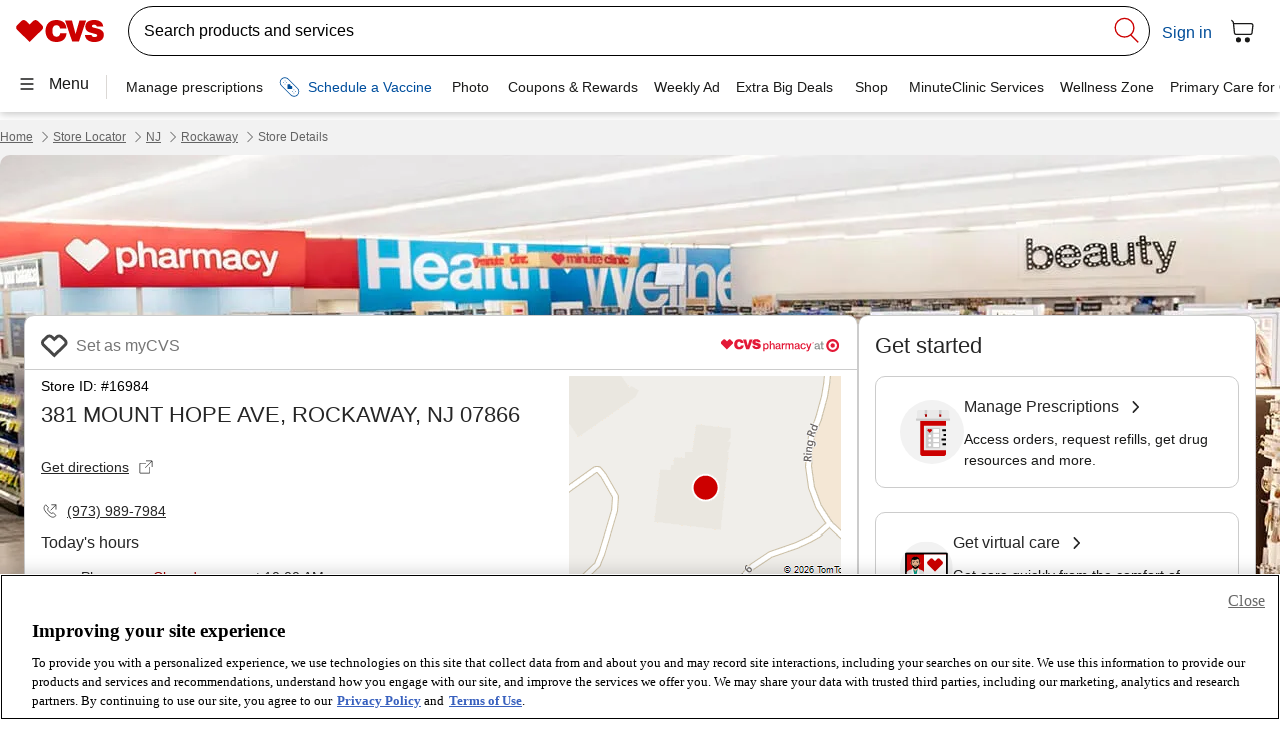

--- FILE ---
content_type: application/javascript; charset=UTF-8
request_url: https://www.cvs.com/retail-locator/_next/static/chunks/7390.22e29f211dd3ee8d.js
body_size: 49522
content:
"use strict";(self.webpackChunk_N_E=self.webpackChunk_N_E||[]).push([[7390],{2881:function(M,N,D){D.d(N,{L:function(){return I},V:function(){return j},a:function(){return i},s:function(){return z}});let j="View Weekly Ad",I="searchHistory",z={RX_24Hours_Ind:{indicatorSlug:"24-hour-pharmacies",displayText:"24 Hours Pharmacies"},IM_Immunization_Ind:{indicatorSlug:"flu-shots",displayText:"Flu Shots"},IM_Covax_Ind:{indicatorSlug:"covid-vaccine",displayText:"COVID-19 Vaccine Locations"}},i={"covid-vaccine":{mainText:"Get your updated COVID-19 vaccine at CVS!",subText:"Schedule appointments for you and your family. The COVID-19 vaccine is no-cost* with most insurance plans when CVS is in network. Exclusions and exceptions may apply.",mainButton:{buttonText:"Book a COVID-19 Vaccine",buttonHref:"https://www.cvs.com/vaccine/intake/store/schedule-options?icid=covidvaccine-lp-hero-schedule%3FWT.ac%3Dcvs-storelocator-city-covid-vaccine"},subButtons:[{buttonText:"Get vaccine records",buttonHref:"https://www.cvs.com/retail-easy-account/lookup/covax?icid=locator_banner_records_button"},{buttonText:"Schedule a test",buttonHref:"https://www.cvs.com/minuteclinic/covid-19-testing/?icid=locator_banner_testing_button"}],imgUrl:"https://www.cvs.com/content/dam/enterprise/cvsretail/covid-19/vaccine-family-children.png"},"flu-shots":{mainText:"Schedule your flu shot and skip the line*",subText:"Book an appointment today and avoid the walk-in wait.",mainButton:{buttonText:"Schedule now at CVS",buttonHref:"https://www.cvs.com/immunizations/flu?WT.ac=cvs-storelocator-city-flushot"},imgUrl:"https://www.cvs.com/content/dam/enterprise/cvsretail/covid-19/vaccine-family-children.png"}}},7390:function(M,N,D){D.r(N),D.d(N,{cvs_bopis_search:function(){return T},cvs_store_details_discover_minuteclinic_container:function(){return t},cvs_store_details_discover_pharmacy_container:function(){return u},cvs_store_details_discover_photo_container:function(){return c},cvs_store_details_discover_services_section:function(){return A},cvs_store_details_get_started_container:function(){return Q},cvs_store_details_hours:function(){return S},cvs_store_details_services_section:function(){return w},cvs_store_details_summary_container:function(){return U},cvs_store_image:function(){return h}});var j=D(8060),I=D(8858),z=D(1011),i=D(4546);D(5880);var g=D(35),y=D(2881);D(1813),D(4440);let e="Search products available for pickup at this store.",T=class{onResize(M){null!==this.debounce&&(clearTimeout(this.debounce),this.debounce=null),this.debounce=window.setTimeout(()=>{var N;return this.setChannel(null===(N=null==M?void 0:M.target)||void 0===N?void 0:N.innerWidth)},300)}async getStartedBopisFocus(){var M;null===(M=this.headingFocusRef)||void 0===M||M.focus({preventScroll:!1})}componentWillLoad(){window&&this.setChannel(window.innerWidth)}componentDidLoad(){var M,N,D,j;null===(j=null===(D=null===(N=null===(M=this.container)||void 0===M?void 0:M.querySelector("cvs-search-box"))||void 0===N?void 0:N.shadowRoot)||void 0===D?void 0:D.querySelector("form"))||void 0===j||j.setAttribute("aria-label",e)}render(){if(!this.isBopis||""===this.storeId)return null;let M=(0,j.h)("cvs-search-box",{channel:this.channel,bopisStore:this.storeId,pageName:this.customIdValue,cvsSearchBackdrop:!1,typeAhead:"off",persistentText:"Search products"});return(0,j.h)(j.H,null,(0,j.h)("div",{class:{container:!0},ref:M=>this.container=M},(0,j.h)("cvs-tile",{border:!0},(0,j.h)("div",null,(0,j.h)("cvs-heading",{headingLevel:"h3",variant:"s",styleOverride:{color:"#000",margin:"0"},text:"Buy online for pickup",ref:M=>this.headingFocusRef=M,tabIndex:-1}),(0,j.h)("p",null,e),M))))}constructor(M){(0,j.r)(this,M),this.isBopis=!1,this.storeId="",this.channel="desktop",this.customIdValue="storeLocatorBopisSearch",this.debounce=null,this.setChannel=M=>{M<768?this.channel="mobile":M<=1024?this.channel="tablet":this.channel="desktop"}}};T.style=':host{width:100%}:host .container{margin:16px 0}:host .container cvs-tile>div{width:100%}:host .container cvs-tile>div cvs-search-box{width:100%}:host .container cvs-tile>div p{font-family:"CVS Health Sans", "Helvetica", "Arial", sans-serif;font-style:normal;font-weight:400;font-size:14px;line-height:1.5;color:#262626;margin-block:0;margin-inline:0;margin:0 0 10px 0}';let t=class{render(){var M,N,D,I,z,i,g,y,e;return(0,j.h)(j.H,null,(0,j.h)("cvs-tile",{border:!0,style:{height:"100%"},styleOverride:{gap:"16px"}},!this.hideMinuteClinicHeader&&(0,j.h)("div",{class:"top-container"},(0,j.h)("img",{alt:"",src:null===(M=this.mcImages)||void 0===M?void 0:M.mcMainImage,style:{width:"60px",height:"60px"},slot:"icon-start"}),(0,j.h)("cvs-heading",{headingLevel:"h3",variant:"xl",text:"MinuteClinic",styleOverride:{margin:"0"}}),(0,j.h)("p",{class:"main-sub-heading-text"},"In-person and virtual care 7 days a week")),(0,j.h)("div",{class:"link-list-section",role:"list"},(0,j.h)("cvs-tile",{flexDirection:"row",border:!0,mobileFlexDirection:"column",role:"listitem"},(0,j.h)("div",null,(0,j.h)("p",{class:"tile-heading-text"},"Virtual Care"),(0,j.h)("p",{class:"sub-heading-text"},"Connect with a licensed provider 7 days a week from the comfort of home."),(0,j.h)("cvs-link",{variant:"standalone-cta",text:"Get care now",subtype:"emphasized",url:"/minuteclinic/virtual-care",analyticsPayload:(null===(N=this.analyticsPayload)||void 0===N?void 0:N.virtualCareGetCareNow)||{link_name:"custom:store locator:store details:discover services:minuteclinic: get care now",adobe_page_name:"cvs|".concat(this.deviceType,"|store_locator|").concat(this.storeAddress,"|store_locator:store_details")}})),(0,j.h)("img",{alt:"",src:null===(D=this.mcImages)||void 0===D?void 0:D.mcVCImage,style:{width:"127px",height:"127px"},slot:"icon-end"})),(0,j.h)("cvs-tile",{variant:"tile-group",tileGroupColumns:{tablet:"3",mobile:"1"},minInnerTileWidth:"calc(100% / 3)",styleOverride:{gap:"16px"},role:"presentation"},(0,j.h)("cvs-tile",{border:!0,flexDirection:"column",mobileFlexDirection:"row",centered:!0,role:"listitem"},(0,j.h)("img",{alt:"",src:"[data-uri]",style:{width:"52px",height:"52px"},slot:"icon-start"}),(0,j.h)("div",{class:"center-link"},(0,j.h)("cvs-link",{variant:"standalone-cta",textStyle:"s",text:"Men's & Women's health",url:"/minuteclinic/services/mens-and-womens-health",analyticsPayload:(null===(I=this.analyticsPayload)||void 0===I?void 0:I.mensAndWomensHealth)||{link_name:"custom:store locator:store details:discover services:minuteclinic: men's & women's health",adobe_page_name:"cvs|".concat(this.deviceType,"|store_locator|").concat(this.storeAddress,"|store_locator:store_details")},styleOverride:{width:"100%",justifyContent:"space-between",textDecoration:"none"},style:{width:"100%"}}))),(0,j.h)("cvs-tile",{border:!0,flexDirection:"column",mobileFlexDirection:"row",centered:!0,role:"listitem"},(0,j.h)("img",{alt:"",src:"[data-uri]",style:{width:"52px",height:"52px"},slot:"icon-start"}),(0,j.h)("div",{class:"center-link"},(0,j.h)("cvs-link",{variant:"standalone-cta",textStyle:"s",text:"Illnesses & infections",url:"/minuteclinic/services/illnesses-and-infections",analyticsPayload:(null===(z=this.analyticsPayload)||void 0===z?void 0:z.illnessesAndInfections)||{link_name:"custom:store locator:store details:discover services:minuteclinic: illnesses & infections",adobe_page_name:"cvs|".concat(this.deviceType,"|store_locator|").concat(this.storeAddress,"|store_locator:store_details")},styleOverride:{width:"100%",justifyContent:"space-between",textDecoration:"none"},style:{width:"100%"}}))),(0,j.h)("cvs-tile",{border:!0,flexDirection:"column",mobileFlexDirection:"row",centered:!0,role:"listitem"},(0,j.h)("img",{alt:"",src:"[data-uri]",style:{width:"52px",height:"52px"},slot:"icon-start"}),(0,j.h)("div",{class:"center-link"},(0,j.h)("cvs-link",{variant:"standalone-cta",textStyle:"s",text:"Travel health",url:"/minuteclinic/services/travel-health",analyticsPayload:(null===(i=this.analyticsPayload)||void 0===i?void 0:i.travelHealth)||{link_name:"custom:store locator:store details:discover services:minuteclinic: travel health",adobe_page_name:"cvs|".concat(this.deviceType,"|store_locator|").concat(this.storeAddress,"|store_locator:store_details")},styleOverride:{width:"100%",justifyContent:"space-between",textDecoration:"none"},style:{width:"100%"}})))),(0,j.h)("cvs-tile",{variant:"tile-group",tileGroupColumns:{tablet:"2",mobile:"1"},minInnerTileWidth:"50%",styleOverride:{gap:"16px"},role:"presentation"},(0,j.h)("cvs-tile",{border:!0,flexDirection:"row",mobileFlexDirection:"row",role:"listitem"},(0,j.h)("img",{alt:"",src:"[data-uri]",style:{width:"52px",height:"52px"},slot:"icon-start"}),(0,j.h)("cvs-link",{variant:"standalone-cta",textStyle:"s",text:"Vaccinations & injections",url:"/minuteclinic/services/vaccinations-and-injections/N-d8Z3a3joZd5",analyticsPayload:(null===(g=this.analyticsPayload)||void 0===g?void 0:g.vaccinesAndInjections)||{link_name:"custom:store locator:store details:discover services:minuteclinic: vaccinations & injections",adobe_page_name:"cvs|".concat(this.deviceType,"|store_locator|").concat(this.storeAddress,"|store_locator:store_details")},styleOverride:{width:"100%",justifyContent:"space-between",textDecoration:"none"},style:{width:"100%"}})),(0,j.h)("cvs-tile",{border:!0,flexDirection:"row",mobileFlexDirection:"row",role:"listitem"},(0,j.h)("img",{alt:"",src:"[data-uri]",style:{width:"52px",height:"52px"},slot:"icon-start"}),(0,j.h)("cvs-link",{variant:"standalone-cta",textStyle:"s",text:"Tests & screenings",url:"/minuteclinic/services/tests-screenings-physicals",analyticsPayload:(null===(y=this.analyticsPayload)||void 0===y?void 0:y.testsAndScreenings)||{link_name:"custom:store locator:store details:discover services:minuteclinic: tests & screenings",adobe_page_name:"cvs|".concat(this.deviceType,"|store_locator|").concat(this.storeAddress,"|store_locator:store_details")},styleOverride:{width:"100%",justifyContent:"space-between",textDecoration:"none"},style:{width:"100%"}}))),(0,j.h)("cvs-link",{variant:"standalone-cta",text:"All MinuteClinic services",subtype:"emphasized",url:"/minuteclinic/services/",analyticsPayload:(null===(e=this.analyticsPayload)||void 0===e?void 0:e.allMinuteClinicServices)||{link_name:"custom:store locator:store details:discover services:minuteclinic: all minuteclinic services",adobe_page_name:"cvs|".concat(this.deviceType,"|store_locator|").concat(this.storeAddress,"|store_locator:store_details")},style:{marginTop:"-12px"},styleOverride:{margin:"0"},role:"listitem"}))))}constructor(M){(0,j.r)(this,M)}};t.style=':host{display:block}.top-container{width:100%}.main-sub-heading-text{font-family:"CVS Health Sans", "Helvetica", "Arial", sans-serif;font-size:14px;line-height:21px;font-weight:500;margin:0}.tile-heading-text{font-family:"CVS Health Sans", "Helvetica", "Arial", sans-serif;font-size:22px;font-weight:500;line-height:1.3;margin:0}.sub-heading-text{font-family:"CVS Health Sans", "Helvetica", "Arial", sans-serif;font-size:16px;line-height:24px;font-weight:400;margin:8px 0 8px 0}.link-list-section{display:inline-grid;width:100%;gap:16px}.list-link{width:100%}.center-link{width:-webkit-fit-content;width:-moz-fit-content;width:fit-content}@media (max-width: 767px){.center-link{width:100%}}';let u=class{render(){var M,N,D;return(0,j.h)(j.H,null,(0,j.h)("cvs-tile",{border:!0,style:{height:"100%"},styleOverride:{gap:"16px"}},(0,j.h)("div",{class:"top-container"},(0,j.h)("img",{alt:"",src:null===(M=this.pharmImages)||void 0===M?void 0:M.pharmMainImage,style:{width:"60px",height:"60px"},slot:"icon-start"}),(0,j.h)("cvs-heading",{headingLevel:"h3",variant:"xl",text:"CVS Pharmacy",styleOverride:{margin:"0"}}),(0,j.h)("p",{class:"main-sub-heading-text"},null===(N=this.pharmacyBreak)||void 0===N?void 0:N[0])),(0,j.h)("div",{class:"link-list-section",role:"list"},(0,j.h)("cvs-tile",{flexDirection:"row",border:!0,mobileFlexDirection:"column",role:"listitem"},(0,j.h)("div",null,(0,j.h)("p",{class:"tile-heading-text"},"Sinus care"),(0,j.h)("p",{class:"sub-heading-text"},"Get sinus relief."),(0,j.h)("cvs-link",{variant:"standalone-cta",text:"View sinus medications",subtype:"emphasized",url:"/shop/health-medicine/cough-cold-flu/sinus-relief",analyticsPayload:{link_name:"custom:store locator:store details:discover services:cvs pharmacy: view sinus medications",adobe_page_name:"cvs|".concat(this.deviceType,"|store_locator|").concat(this.storeAddress,"|store_locator:store_details")}})),(0,j.h)("img",{alt:"",src:null===(D=this.pharmImages)||void 0===D?void 0:D.pharmSinusImage,style:{width:"127px",height:"127px"},slot:"icon-end"})),(0,j.h)("cvs-tile",{variant:"tile-group",tileGroupColumns:{tablet:"2",mobile:"1"},minInnerTileWidth:"50%",styleOverride:{gap:"16px"},role:"presentation"},(0,j.h)("cvs-tile",{border:!0,flexDirection:"row",mobileFlexDirection:"row",role:"listitem"},(0,j.h)("img",{alt:"",src:"[data-uri]",style:{width:"52px",height:"52px"},slot:"icon-start"}),(0,j.h)("cvs-link",{variant:"standalone-cta",textStyle:"s",text:"Rx refill",url:"/content/refill",analyticsPayload:{link_name:"custom:store locator:store details:discover services:cvs pharmacy: rx refill",adobe_page_name:"cvs|".concat(this.deviceType,"|store_locator|").concat(this.storeAddress,"|store_locator:store_details")},styleOverride:{width:"100%",justifyContent:"space-between",textDecoration:"none"},style:{width:"100%"}})),(0,j.h)("cvs-tile",{border:!0,flexDirection:"row",mobileFlexDirection:"row",role:"listitem"},(0,j.h)("img",{alt:"",src:"[data-uri]",style:{width:"52px",height:"52px"},slot:"icon-start"}),(0,j.h)("cvs-link",{variant:"standalone-cta",textStyle:"s",text:"Rx delivery",url:"/content/delivery",analyticsPayload:{link_name:"custom:store locator:store details:discover services:cvs pharmacy: rx delivery",adobe_page_name:"cvs|".concat(this.deviceType,"|store_locator|").concat(this.storeAddress,"|store_locator:store_details")},styleOverride:{width:"100%",justifyContent:"space-between",textDecoration:"none"},style:{width:"100%"}}))),(0,j.h)("cvs-tile",{variant:"tile-group",tileGroupColumns:{tablet:"2",mobile:"1"},minInnerTileWidth:"50%",styleOverride:{gap:"16px"},role:"presentation"},(0,j.h)("cvs-tile",{border:!0,flexDirection:"row",mobileFlexDirection:"row",role:"listitem"},(0,j.h)("img",{alt:"",src:"[data-uri]",style:{width:"52px",height:"52px"},slot:"icon-start"}),(0,j.h)("cvs-link",{variant:"standalone-cta",textStyle:"s",text:"Prescription transfer",url:"/content/transfer",analyticsPayload:{link_name:"custom:store locator:store details:discover services:cvs pharmacy: prescription transfer",adobe_page_name:"cvs|".concat(this.deviceType,"|store_locator|").concat(this.storeAddress,"|store_locator:store_details")},styleOverride:{width:"100%",justifyContent:"space-between",textDecoration:"none"},style:{width:"100%"}})),(0,j.h)("cvs-tile",{border:!0,flexDirection:"row",mobileFlexDirection:"row",role:"listitem"},(0,j.h)("img",{alt:"",src:"[data-uri]",style:{width:"52px",height:"52px"},slot:"icon-start"}),(0,j.h)("cvs-link",{variant:"standalone-cta",textStyle:"s",text:"Drug info center",url:"/druginfo/",analyticsPayload:{link_name:"custom:store locator:store details:discover services:cvs pharmacy: drug info center",adobe_page_name:"cvs|".concat(this.deviceType,"|store_locator|").concat(this.storeAddress,"|store_locator:store_details")},styleOverride:{width:"100%",justifyContent:"space-between",textDecoration:"none"},style:{width:"100%"}}))),(0,j.h)("cvs-tile",{variant:"tile-group",tileGroupColumns:{tablet:"2",mobile:"1"},minInnerTileWidth:"50%",styleOverride:{gap:"16px"},role:"presentation"},(0,j.h)("cvs-tile",{border:!0,flexDirection:"row",mobileFlexDirection:"row",role:"listitem"},(0,j.h)("img",{alt:"",src:"[data-uri]",style:{width:"52px",height:"52px"},slot:"icon-start"}),(0,j.h)("cvs-link",{variant:"standalone-cta",textStyle:"s",text:"Rx rewards",url:"/extracare-cvs/rxrewards",analyticsPayload:{link_name:"custom:store locator:store details:discover services:cvs pharmacy: rx rewards",adobe_page_name:"cvs|".concat(this.deviceType,"|store_locator|").concat(this.storeAddress,"|store_locator:store_details")},styleOverride:{width:"100%",justifyContent:"space-between",textDecoration:"none"},style:{width:"100%"}})),(0,j.h)("cvs-tile",{border:!0,flexDirection:"row",mobileFlexDirection:"row",role:"listitem"},(0,j.h)("img",{alt:"",src:"[data-uri]",style:{width:"52px",height:"52px"},slot:"icon-start"}),(0,j.h)("cvs-link",{variant:"standalone-cta",textStyle:"s",text:"Prescription savings",url:"/content/prescription-savings",analyticsPayload:{link_name:"custom:store locator:store details:discover services:cvs pharmacy: prescription savings",adobe_page_name:"cvs|".concat(this.deviceType,"|store_locator|").concat(this.storeAddress,"|store_locator:store_details")},styleOverride:{width:"100%",justifyContent:"space-between",textDecoration:"none"},style:{width:"100%"}}))),(0,j.h)("cvs-link",{variant:"standalone-cta",text:"All CVS Pharmacy immunizations",subtype:"emphasized",url:"/immunizations/get-vaccinated",analyticsPayload:{link_name:"custom:store locator:store details:discover services:cvs pharmacy: all cvs pharmacy immunizations",adobe_page_name:"cvs|".concat(this.deviceType,"|store_locator|").concat(this.storeAddress,"|store_locator:store_details")},style:{marginTop:"-12px"},styleOverride:{margin:"0"},role:"listitem"}))))}constructor(M){(0,j.r)(this,M)}};u.style=':host{display:block}.top-container{width:100%}.main-sub-heading-text{font-family:"CVS Health Sans", "Helvetica", "Arial", sans-serif;font-size:14px;line-height:21px;font-weight:500;margin:0}.tile-heading-text{font-family:"CVS Health Sans", "Helvetica", "Arial", sans-serif;font-size:22px;font-weight:500;line-height:1.3;margin:0}.sub-heading-text{font-family:"CVS Health Sans", "Helvetica", "Arial", sans-serif;font-size:16px;line-height:24px;font-weight:400;margin:8px 0 8px 0}.link-list-section{display:inline-grid;width:100%;gap:16px}.list-link{width:100%}';let c=class{render(){var M,N,D,I,z;return(0,j.h)(j.H,null,(0,j.h)("cvs-tile",{border:!0,style:{height:"100%"},styleOverride:{gap:"16px"}},(0,j.h)("div",{class:"top-container"},(0,j.h)("img",{alt:"",src:null===(M=this.photoImages)||void 0===M?void 0:M.photoMainImage,style:{width:"60px",height:"60px"},slot:"icon-start"}),(0,j.h)("cvs-heading",{headingLevel:"h3",variant:"xl",text:"Photo",styleOverride:{margin:"0"}}),(0,j.h)("p",{class:"main-sub-heading-text"},"Create photo cards, books, gifts, and canvas prints")),(0,j.h)("div",{class:"link-list-section",role:"list"},(0,j.h)("cvs-tile",{flexDirection:"row",border:!0,mobileFlexDirection:"column",role:"listitem"},(0,j.h)("div",null,(0,j.h)("p",{class:"tile-heading-text"},"Passport photos"),(0,j.h)("p",{class:"sub-heading-text"},"Quick, convenient and government compliant. "),(0,j.h)("cvs-link",{variant:"standalone-cta",text:"Shop passport photos",subtype:"emphasized",url:"/photo/passport-photos",analyticsPayload:{link_name:"custom:store locator:store details:discover services:photo: shop passport photos",adobe_page_name:"cvs|".concat(this.deviceType,"|store_locator|").concat(this.storeAddress,"|store_locator:store_details")}})),(0,j.h)("img",{alt:"",src:null===(N=this.photoImages)||void 0===N?void 0:N.photoPassportImage,style:{width:"127px",height:"127px"},slot:"icon-end"})),(0,j.h)("cvs-tile",{variant:"tile-group",tileGroupColumns:{tablet:"3",mobile:"1"},minInnerTileWidth:"calc(100% / 3)",styleOverride:{gap:"16px"},role:"presentation"},(0,j.h)("cvs-tile",{border:!0,flexDirection:"column",mobileFlexDirection:"row",centered:!0,role:"listitem"},(0,j.h)("img",{alt:"",src:null===(D=this.photoImages)||void 0===D?void 0:D.photoGiftImage,style:{width:"52px",height:"52px"},slot:"icon-start"}),(0,j.h)("div",{class:"center-link"},(0,j.h)("cvs-link",{variant:"standalone-cta",textStyle:"s",text:"Photo gifts",url:"/photo/same-day-photo-gifts",analyticsPayload:{link_name:"custom:store locator:store details:discover services:photo: photo gifts",adobe_page_name:"cvs|".concat(this.deviceType,"|store_locator|").concat(this.storeAddress,"|store_locator:store_details")},styleOverride:{width:"100%",justifyContent:"space-between",textDecoration:"none"},style:{width:"100%"}}))),(0,j.h)("cvs-tile",{border:!0,flexDirection:"column",mobileFlexDirection:"row",centered:!0,role:"listitem"},(0,j.h)("img",{alt:"",src:null===(I=this.photoImages)||void 0===I?void 0:I.photoPrintImage,style:{width:"52px",height:"52px"},slot:"icon-start"}),(0,j.h)("div",{class:"center-link"},(0,j.h)("cvs-link",{variant:"standalone-cta",textStyle:"s",text:"Photo printing",url:"/photo/prints",analyticsPayload:{link_name:"custom:store locator:store details:discover services:photo: photo printing",adobe_page_name:"cvs|".concat(this.deviceType,"|store_locator|").concat(this.storeAddress,"|store_locator:store_details")},styleOverride:{width:"100%",justifyContent:"space-between",textDecoration:"none"},style:{width:"100%"}}))),(0,j.h)("cvs-tile",{border:!0,flexDirection:"column",mobileFlexDirection:"row",centered:!0,role:"listitem"},(0,j.h)("img",{alt:"",src:null===(z=this.photoImages)||void 0===z?void 0:z.photoFilmImage,style:{width:"52px",height:"52px"},slot:"icon-start"}),(0,j.h)("div",{class:"center-link"},(0,j.h)("cvs-link",{variant:"standalone-cta",textStyle:"s",text:"Film processing",url:"/photo/film-processing",analyticsPayload:{link_name:"custom:store locator:store details:discover services:photo: film processing",adobe_page_name:"cvs|".concat(this.deviceType,"|store_locator|").concat(this.storeAddress,"|store_locator:store_details")},styleOverride:{width:"100%",justifyContent:"space-between",textDecoration:"none"},style:{width:"100%"}})))),(0,j.h)("cvs-link",{variant:"standalone-cta",text:"Shop all photo",subtype:"emphasized",url:"/photo/photo-landing",analyticsPayload:{link_name:"custom:store locator:store details:discover services:photo: shop all photo",adobe_page_name:"cvs|".concat(this.deviceType,"|store_locator|").concat(this.storeAddress,"|store_locator:store_details")},style:{marginTop:"-12px"},styleOverride:{margin:"0"},role:"listitem"}))))}constructor(M){(0,j.r)(this,M)}};c.style=':host{display:block}.top-container{width:100%}.main-sub-heading-text{font-family:"CVS Health Sans", "Helvetica", "Arial", sans-serif;font-size:14px;line-height:21px;font-weight:500;margin:0}.tile-heading-text{font-family:"CVS Health Sans", "Helvetica", "Arial", sans-serif;font-size:22px;font-weight:500;line-height:1.3;margin:0}.sub-heading-text{font-family:"CVS Health Sans", "Helvetica", "Arial", sans-serif;font-size:16px;line-height:24px;font-weight:400;margin:8px 0 8px 0}.link-list-section{display:inline-grid;width:100%;gap:16px}.list-link{width:100%}.center-link{width:-webkit-fit-content;width:-moz-fit-content;width:fit-content}@media (max-width: 767px){.center-link{width:100%}}';let A=class{componentWillLoad(){this.servicesToDisplay=this.getServicesList()}render(){var M,N,D,y,e,T,t,u,c,A;let s=(0,I.g)(),L=(0,g.l)(this.address),x=(0,g.k)(this.address).toLowerCase(),a=(0,j.h)("cvs-store-details-discover-photo-container",{storeAddress:x,photoImages:{photoFilmImage:null===(M=this.discoverImages)||void 0===M?void 0:M.photoFilmImage,photoGiftImage:null===(N=this.discoverImages)||void 0===N?void 0:N.photoGiftImage,photoMainImage:null===(D=this.discoverImages)||void 0===D?void 0:D.photoMainImage,photoPassportImage:null===(y=this.discoverImages)||void 0===y?void 0:y.photoPassportImage,photoPrintImage:null===(e=this.discoverImages)||void 0===e?void 0:e.photoPrintImage},deviceType:s});return(0,j.h)(j.H,{style:{display:0===this.servicesToDisplay.length?"none":""}},0!==this.servicesToDisplay.length&&(0,j.h)("cvs-tile",{flexDirection:"column",styleOverride:{padding:"0",gap:"16px"}},(0,j.h)("cvs-heading",{headingLevel:"h2",variant:"l",text:"".concat(this.headingText||"Discover our services at"," ").concat((0,z.i)(L)?(0,i.t)(L):"CVS"),styleOverride:{margin:"0"}}),(0,j.h)("cvs-tile",{variant:"tile-group",tileGroupColumns:{tablet:"1",mobile:"1"},minInnerTileWidth:this.servicesToDisplay.length>1?"50%":"100%",styleOverride:{gridAutoRows:"auto"}},this.servicesToDisplay.includes("RX_Pharmacy_Ind")&&(0,j.h)("cvs-store-details-discover-pharmacy-container",{storeAddress:x,pharmImages:{pharmMainImage:null===(T=this.discoverImages)||void 0===T?void 0:T.pharmMainImage,pharmSinusImage:null===(t=this.discoverImages)||void 0===t?void 0:t.pharmSinusImage},pharmacyBreak:this.pharmacyBreak,deviceType:s}),this.servicesToDisplay.includes("MC_MinuteClinic_Ind")&&(0,j.h)("cvs-store-details-discover-minuteclinic-container",{storeAddress:x,hideMinuteClinicHeader:this.hideMinuteClinicHeader,mcImages:{mcMainImage:null===(u=this.discoverImages)||void 0===u?void 0:u.mcMainImage,mcVCImage:null===(c=this.discoverImages)||void 0===c?void 0:c.mcVCImage},deviceType:s,analyticsPayload:null===(A=this.analyticsPayload)||void 0===A?void 0:A.minuteClinicAnalytics}),3!==this.servicesToDisplay.length&&this.servicesToDisplay.includes("PH_Photo_Ind")&&(0,j.h)(j.F,null,a)),3===this.servicesToDisplay.length&&this.servicesToDisplay.includes("PH_Photo_Ind")&&(0,j.h)("cvs-tile",{variant:"tile-group",tileGroupColumns:{tablet:"1",mobile:"1"},minInnerTileWidth:"100%"},a)))}constructor(M){(0,j.r)(this,M),this.servicesToDisplay=[],this.getServicesList=()=>{var M;return(null===(M=this.storeServices)||void 0===M?void 0:M.filter(M=>{let N=M.toLowerCase();return["rx_pharmacy_ind","mc_minuteclinic_ind","ph_photo_ind"].includes(N)}))||[]}}};A.style=":host{display:-ms-flexbox;display:flex;-ms-flex-direction:column;flex-direction:column;width:auto;margin:56px 0 40px}@media (max-width: 767px){:host{margin:24px 0}}";let s=(M,N,D,j)=>!j&&!!(null==N?void 0:N.find(N=>N.toLowerCase()===M)),L="custom:store locator:store details:get started: ",x="custom:clinic_locator|get_started|",a=M=>"cvs-get-started-".concat(M,"-link"),O={rx_pharmacy_ind:"/pharmacy/v2/#/pharmacy",ph_photo_ind:"/photo/photo-landing",virtual_care:"/minuteclinic/virtual-care",manage_a_visit:"/minuteclinic/scheduling/cancel-reschedule",plan_a_visit:"/minuteclinic/scheduling/search?clinicId="},o=(M,N,D)=>"rs_weeklyad_ind"===M?"/weeklyad?store=".concat(N):"rs_bopis_ind"===M?"":"plan_a_visit"===M?"/minuteclinic/scheduling/search?clinicId=".concat(D):O[M]||"/extracare/home",l=[{service:"rx_pharmacy_ind",icon:"[data-uri]",ariaLabelValue:"Manage prescriptions",analyticsPayload:"".concat(L,"manage prescriptions"),linkProps:{idValue:a("rx"),text:"Manage Prescriptions",subText:"Access orders, request refills, get drug resources and more."}},{service:"ph_photo_ind",icon:"[data-uri]",ariaLabelValue:"Explore photo",analyticsPayload:"".concat(L,"explore photo"),linkProps:{idValue:a("photo"),text:"Explore Photo",subText:"Personalized photos, mugs, cards and gifts."}},{service:"rs_weeklyad_ind",icon:"[data-uri]",ariaLabelValue:"View weekly ad",analyticsPayload:"".concat(L,"view weekly ad"),linkProps:{idValue:a("weekly-ad"),text:y.V,subText:"Score the latest in-store deals."},validator:(M,N,D)=>s(M,N)&&!(null==D?void 0:D.find(M=>"target"===M.toLowerCase()))},{service:"",icon:"[data-uri]",ariaLabelValue:"Save with extra care",analyticsPayload:"".concat(L,"save with extra care"),linkProps:{idValue:a("extra-care"),text:"Save with extra care",subText:"Earn 2% back every time you shop."},validator:(M,N,D,j)=>!j&&!(null==D?void 0:D.find(M=>["target","longs_drugs","longs","navarro","schnucks"].includes(M.toLowerCase())))},{service:"plan_a_visit",icon:"[data-uri]",ariaLabelValue:"Plan a visit",analyticsPayload:"".concat(x,"plan_a_visit"),linkProps:{idValue:a("plan-a-visit"),text:"Plan a visit",subText:"Appointments are required. Get in-person care 7 days a week."},validator:()=>!1,isClinic:!0},{service:"manage_a_visit",icon:"[data-uri]",ariaLabelValue:"Manage a visit",analyticsPayload:"".concat(x,"manage_a_visit"),linkProps:{idValue:a("manage-a-visit"),text:"Manage a visit",subText:"View visit information to cancel, confirm or reschedule a visit."},validator:()=>!1,isClinic:!0},{service:"virtual_care",icon:"[data-uri]",ariaLabelValue:"Get virtual care",analyticsPayload:"".concat(L,"get virtual care"),clinicAnalyticsPayload:"".concat(x,"get_virtual_care"),linkProps:{idValue:a("virtual-care"),text:"Get virtual care",subText:"Get care quickly from the comfort of home."},validator:()=>!0,isClinic:!0}],n=(M,N)=>D=>({link_name:M,adobe_page_name:"cvs|".concat(D,"|store_locator|").concat((0,g.k)(N).toLowerCase(),"|store_locator:store_details")}),Q=class{componentWillLoad(){this.setTilesToDisplay()}render(){return(0,j.h)(j.H,null,(0,j.h)("cvs-tile",{variant:"container",border:!0,styleOverride:{gap:"8px"},style:{height:"100%"}},(0,j.h)("cvs-heading",{headingLevel:"h2",text:"Get started",variant:"l",styleOverride:{margin:"0"}}),this.tilesToDisplay))}constructor(M){(0,j.r)(this,M),this.variant="store",this.weeklyAdData="",this.desktopAdditionalBreakpoint="calc(100% / 2)",this.tilesToDisplay=[],this.handleWeeklyAdSessionStorage=()=>{(0,g.s)("weeklyadStoreDetails",this.weeklyAdData)},this.setTilesToDisplay=()=>{let M=[],N=(0,i.t)((0,g.l)(this.address));l.every(D=>{let{validator:I,service:i,icon:g,ariaLabelValue:y,analyticsPayload:e,linkProps:T,clinicAnalyticsPayload:t,isClinic:u}=D;return!(M.length>=2&&s("rs_bopis_ind",this.services))&&(!(M.length>=3)||!!s("rs_bopis_ind",this.services))&&(((void 0!==I?I:s)(i,this.services,this.identifiers,"clinic"===this.variant)||"clinic"===this.variant&&u)&&"rs_bopis_ind"!==i&&M.push((0,j.h)(j.F,null,(0,j.h)("cvs-tile",{border:!0,flexDirection:"row",styleOverride:{padding:"12px 24px"}},(0,j.h)("img",{slot:"icon-start",alt:"",src:g,style:{width:"64px"}}),(0,j.h)("div",{class:"get-started-tile-inner-link-tile"},(0,j.h)("cvs-link",{ariaLabel:"".concat(y).concat(("rs_weeklyad_ind"===i||"rs_bopis_ind"===i)&&(0,z.i)(N)?" ".concat(N):""),variant:"standalone-cta",styleOverride:{textAlign:"left",margin:"0",padding:"0",fontWeight:"500",textDecoration:"none"},analyticsPayload:"clinic"===this.variant?n(t,this.address):n(e,this.address),onClick:"rs_weeklyad_ind"===i?this.handleWeeklyAdSessionStorage:void 0,idValue:T.idValue,text:T.text,url:o(i,this.storeId,this.clinicId)}),(0,j.h)("span",{class:"get-started-tile-subtext"},T.subText))))),!0)}),this.tilesToDisplay=(0,j.h)(j.F,null,s("rs_bopis_ind",this.services)&&(0,j.h)("cvs-bopis-search",{storeId:this.storeId,isBopis:!0}),(0,j.h)("cvs-tile",{variant:"tile-group",tileGroupColumns:{tablet:"1",mobile:"1"},minInnerTileWidth:"100%",styleOverride:{"--mobile-additional-breakpoint":"430px",marginTop:"".concat(s("rs_bopis_ind",this.services)?"0px":"16px"),paddingBottom:"".concat(s("rs_bopis_ind",this.services)?"0px":"16px")}},M))}}};Q.style=":host{display:block;min-width:398px;-ms-flex-positive:3;flex-grow:3}.get-started-tile-inner-link-tile{display:-ms-flexbox;display:flex;-ms-flex-direction:column;flex-direction:column;width:100%;margin-top:-8px}.get-started-tile-subtext{font-size:14px;font-weight:400;line-height:21px;letter-spacing:0em;text-align:left}@media (max-width: 1232px){:host{width:100%;min-width:unset}}";let r=(M,N,D)=>j=>{let I="".concat(null==M?void 0:M.street,",").concat(null==M?void 0:M.city,",").concat(null==M?void 0:M.state," ").concat(null==M?void 0:M.zip),z="".concat(null==M?void 0:M.state,"|").concat(null==M?void 0:M.city),i="cvs|".concat(j,"|minuteclinic|clinic_locator|").concat(z,"|mc:clinic_locator:clinic_details"),g="cvs|".concat(j,"|store_locator|").concat(I,"|store_locator:store_details");return{link_name:N,adobe_page_name:D?i:g}},E=(M,N,D)=>"Today - Closed"==D&&"Closed"===M?"":"Open 24 Hours"===M&&"Open 24 Hours"===N?"Open 24 Hours":"Closed"===M&&"Closed"===N&&"Today - Closed"!==D?"Closed":"".concat(M," to ").concat(N),S=class{render(){var M,N;return Array.isArray(this.storeHoursProps)&&(null===(M=this.storeHoursProps)||void 0===M?void 0:M.length)?(0,j.h)(j.H,null,(0,j.h)("div",{class:"hours-container"},null===(N=this.storeHoursProps)||void 0===N?void 0:N.map(M=>{var N,D,I,i,g,y;let{storeAddress:e,headingText:T,ctaLink:t,hours:u}=M,c="Pharmacy hours"===T&&(0,z.i)(null===(N=this.pharmacyBreak)||void 0===N?void 0:N[0]),A="MinuteClinic hours"===T&&(0,z.i)(null===(D=this.clinicBreak)||void 0===D?void 0:D[0]);return(0,j.h)("div",{class:"tiles-col"},(0,j.h)("cvs-heading",{headingLevel:"h2",variant:"l",text:T,styleOverride:{margin:"0"}}),(0,j.h)("cvs-tile",{variant:"tile",border:!0,flexDirection:"column",mobileFlexDirection:"column",styleOverride:{padding:"24px 16px",gap:"0"}},(0,j.h)("ol",{role:"list","aria-label":T},c&&(0,j.h)("li",{class:"break-style"},null===(I=this.pharmacyBreak)||void 0===I?void 0:I[0]),A&&(0,j.h)("li",{class:"break-style"},null===(i=this.clinicBreak)||void 0===i?void 0:i[0]),null==u?void 0:u.map(M=>{let{isHoliday:N,titleText:D,dateText:I,startTime:z,endTime:i,holidayName:g}=M,y=E(z||"",i||"",D),e=!!(null==D?void 0:D.includes("Open")),T=!!(null==D?void 0:D.includes("Today")),t=!!(null==D?void 0:D.includes("Closed")),u=!!(null==D?void 0:D.includes("Opening soon")),c=!T&&!!y.includes("Closed");return(0,j.h)("li",{class:"hours-row"},(0,j.h)("div",null,(0,j.h)("span",{class:{"day-name":!0,"store-open":T&&!N&&e,"store-closed":T&&!N&&t,"store-opening-soon":T&&!N&&u}},D),y&&(0,j.h)("span",{class:{"store-closed":!N&&c}},y)),(0,j.h)("div",{class:"date-month"},(0,j.h)("span",null,I),N&&(0,j.h)("span",null,"Hours are updated for ",g||"the holiday")))})),t&&(0,j.h)("cvs-link",{text:t.text,url:t.href,onClick:this.handleClick,variant:"standalone-cta",textStyle:"s",analyticsPayload:r(e,null===(y=null===(g=null==t?void 0:t.analyticsData)||void 0===g?void 0:g.payload)||void 0===y?void 0:y.link_name,this.isClinic),ariaLabel:t.ariaLabel,styleOverride:{margin:"24px 0 0 0"}})))}))):null}constructor(M){(0,j.r)(this,M),this.weeklyAdData="",this.isClinic=!1,this.handleClick=M=>{let N=M.target;N&&N.text===y.V&&(0,g.s)("weeklyadStoreDetails",this.weeklyAdData)}}};S.style=':host{display:block;font-family:"CVS Health Sans", "Helvetica", "Arial", sans-serif;font-size:1rem;font-weight:400;line-height:1.5}.hours-container{display:-ms-flexbox;display:flex;-ms-flex-flow:row nowrap;flex-flow:row nowrap;width:100%;gap:1.5rem}@media (min-width: 768px) and (max-width: 1024px){.hours-container{-ms-flex-direction:column;flex-direction:column;gap:0;margin-top:1.5rem}}@media (max-width: 767px){.hours-container{-ms-flex-direction:column;flex-direction:column;gap:0}}.hours-container .tiles-col{display:-ms-flexbox;display:flex;-ms-flex-direction:column;flex-direction:column;-ms-flex:1 1 0px;flex:1 1 0}@media (max-width: 1024px){.hours-container .tiles-col{max-width:unset}}.hours-container .tiles-col cvs-heading{margin-top:2.5rem;margin-bottom:1rem}@media (max-width: 1024px) and (min-width: 767px){.hours-container .tiles-col cvs-heading{margin-top:1rem}}@media (max-width: 767px){.hours-container .tiles-col cvs-heading{margin-top:1.5rem}}.hours-container .tiles-col cvs-tile{-ms-flex-positive:1;flex-grow:1}.hours-container .tiles-col cvs-tile ol{width:100%;-webkit-padding-start:0;padding-inline-start:0;margin:0}.hours-container .tiles-col cvs-tile ol li{list-style-type:none}.hours-container .tiles-col cvs-tile ol li.break-style{font-style:italic;font-weight:500;font-size:0.75rem;text-align:center;line-height:1.3;color:#474747;margin-bottom:1rem}@media (max-width: 1024px){.hours-container .tiles-col cvs-tile ol li.break-style{text-align:left}}.hours-container .tiles-col cvs-tile ol li.hours-row:not(:last-child){margin-bottom:0.75rem}.hours-container .tiles-col cvs-tile ol li.hours-row>div{display:-ms-flexbox;display:flex;-ms-flex-pack:justify;justify-content:space-between}.hours-container .tiles-col cvs-tile ol li.hours-row>div.date-month{font-size:0.75rem;line-height:1.5;margin-top:0.25rem;color:#474747}.hours-container .tiles-col cvs-tile ol li.hours-row>div span.day-name{font-weight:500}.hours-container .tiles-col cvs-tile ol li.hours-row>div span.store-open{color:#118738}.hours-container .tiles-col cvs-tile ol li.hours-row>div span.store-opening-soon{color:#db3321;font-weight:500}.hours-container .tiles-col cvs-tile ol li.hours-row>div span.store-closed{font-weight:500;color:#db3321}';let k=M=>{let{slot:N,style:D}=M;return(0,j.h)(j.F,null,(0,j.h)("svg",{slot:N,viewBox:"0 0 18 12",fill:"none",xmlns:"http://www.w3.org/2000/svg",width:"18px",height:"12px",display:"flex",style:D,"aria-hidden":"true",role:"presentation"},(0,j.h)("path",{d:"M10.4697 7.2519C11.9207 5.80222 12.724 4.99888 13.6105 4.11057C13.7276 3.98694 13.883 3.90647 14.0516 3.88217C14.3761 3.83736 14.692 4.0058 14.8353 4.2996C14.9786 4.59339 14.9169 4.94602 14.6838 5.17229C13.704 6.15421 13.082 6.77602 11.0937 8.76215C9.63696 10.2174 8.83948 11.0147 7.95194 11.9042C7.67605 12.1793 7.23622 12.1998 6.93563 11.9511L3.15944 8.80342C2.91989 8.64262 2.79272 8.35951 2.83163 8.07363C2.87054 7.78775 3.06874 7.54892 3.34255 7.45799C3.61636 7.36705 3.91806 7.43986 4.1111 7.63722L7.36946 10.3514C8.18616 9.53364 8.71336 9.00669 10.4697 7.2519Z",fill:"black"})))},w=class{render(){var M,N;return this.services&&0!==this.services.length?(0,j.h)("div",null,(0,j.h)("ul",{"aria-label":this.headingText,role:"list",class:"store-services-sec"},this.services.map(M=>M.href?(0,j.h)("li",{class:"store-services-list"},(0,j.h)("cvs-link",{text:M.displayText,textStyle:"s",iconPosition:"left",url:M.href,styleOverride:{display:"flex",margin:"0",alignItems:"baseline",minHeight:"0",fontWeight:"400"},analyticsPayload:this.servicesLinkAnalyticsPayloadGenerator(M)},(0,j.h)(k,{slot:"icon-left"}))):(0,j.h)("li",{class:"store-services-list"},(0,j.h)(k,{style:{marginRight:"8px"}}),(0,j.h)("span",null,M.displayText)))),!!(null===(M=this.viewMoreServices)||void 0===M?void 0:M.displayText)&&!!(null===(N=this.viewMoreServices)||void 0===N?void 0:N.href)&&(0,j.h)("cvs-link",{text:this.viewMoreServices.displayText,styleOverride:{textDecoration:"none",margin:"0"},url:this.viewMoreServices.href,variant:"standalone-cta",analyticsPayload:this.servicesLinkAnalyticsPayloadGenerator(this.viewMoreServices)})):null}constructor(M){(0,j.r)(this,M)}};w.style=":host{display:block}.store-services-sec{color:#262626;list-style-type:none;margin-block:0;padding-inline:0;display:grid;grid-template-columns:repeat(4, 1fr)}@media (max-width: 767px){.store-services-sec{grid-template-columns:1fr}}.store-services-sec a{text-decoration:underline;color:#262626}.store-services-sec .store-services-list{display:-ms-flexbox;display:flex;font-weight:400;font-size:0.875rem;line-height:1.5;-ms-flex-align:baseline;align-items:baseline}@media (max-width: 1024px){.store-services-sec .store-services-list{font-size:1rem}}";let d=M=>{let{label:N,slot:D}=M,I=(0,z.i)(N)?{"aria-label":N,role:"img"}:{"aria-hidden":!0,role:"presentation"};return(0,j.h)(j.F,null,(0,j.h)("svg",Object.assign({slot:D,width:"18",height:"18",viewBox:"0 0 18 18",fill:"none",xmlns:"http://www.w3.org/2000/svg"},I),(0,j.h)("path",{"fill-rule":"evenodd","clip-rule":"evenodd",stroke:"currentColor",d:"M5.61412 12.5593C11.4229 18.6286 14.06 17.5438 16.681 14.8067L13.0865 11.0536L11.8311 11.8721C11.1579 12.3105 10.1584 12.1905 9.5977 11.6049L6.52634 8.39901C5.96568 7.81256 5.85156 6.76767 6.27205 6.06521L7.05559 4.75391L3.46111 1C0.840116 3.73702 -0.19618 6.49165 5.61412 12.5593V12.5593Z"}),(0,j.h)("path",{stroke:"currentColor",d:"M9.87207 8.11111L16.6806 1"}),(0,j.h)("path",{stroke:"currentColor",d:"M16.6811 7.22222V1H10.7236"})))},C=M=>{let{analyticsPayload:N,phoneNumbers:D,className:I}=M,i=(null==D?void 0:D[0].retail)||(null==D?void 0:D[0].pharmacy);return(0,z.i)(i)?(0,j.h)("cvs-link",{class:I,text:(0,g.f)(i),url:"tel:+1".concat(i),variant:"standalone",textStyle:"s",iconPosition:"left",analyticsPayload:N,styleOverride:{margin:"0"}},(0,j.h)(d,{label:"Phone number",slot:"icon-left"})):null},Y=M=>{let{address:N,mapPin:D,className:I,analyticsPayload:y}=M,e=(0,g.l)(N);if(!N||!(0,z.i)(e))return null;let T=(0,g.g)(e,(0,g.m)(N),(null==D?void 0:D.lat)||"",(null==D?void 0:D.lng)||"");return(0,j.h)("cvs-link",{class:I,text:"Get directions",url:T,variant:"standalone",textStyle:"s",analyticsPayload:y,target:"_blank",rel:"noopener noreferrer",ariaLabel:"Get directions to ".concat((0,i.t)(e)),styleOverride:{margin:"0"}})},U=class{render(){var M,N;return(0,j.h)("cvs-tile",{variant:"tile",border:!0,shadow:!1,flexDirection:"column",mobileFlexDirection:"column",class:"store-overview-tile",styleOverride:{display:"flex"}},(0,j.h)("cvs-store-type-banner",{storeInfo:{address:this.cvsStoreTypeBannerAddress,storeId:this.storeId},storeLogo:{alt:null===(M=this.cvsStoreTypeImage)||void 0===M?void 0:M.altText,src:[null===(N=this.cvsStoreTypeImage)||void 0===N?void 0:N.defaultImage]},highlightOnMyCVS:!1}),(0,j.h)("div",{class:"upper-tile-content"},(0,j.h)("div",{class:"text-content"},(0,j.h)("p",{class:"store-id"},(0,j.h)("span",{class:"strong"},"Store ID:")," #",this.storeId),(0,j.h)("cvs-heading",{class:"store-address-title",headingLevel:"h1",variant:"l",text:this.headingTextAddress,styleOverride:{margin:"0",marginBottom:this.subHeadingText?"0.5rem":"1rem"}}),this.subHeadingText&&(0,j.h)("div",{class:"store-address-subtitle"},this.subHeadingText),(0,j.h)(Y,{address:this.address,mapPin:this.mapPin,analyticsPayload:this.directionsLinkAnalyticsPayload}),(0,j.h)(C,{analyticsPayload:this.phoneNumberLinkAnalyticsPayload,phoneNumbers:this.phoneNumbers}),(0,j.h)("cvs-store-hours",{class:"store-hours",headingLevel:"h2",headingVariant:"s",cvsStoreDetails:this.cvsStoreDetails,headingStyleOverride:{margin:"0"},storeListHours:this.cvsTodaysHoursProps,breakHoursVariant:"store"===this.variant?"pharmacyBreak":"clinicBreak"})),(0,j.h)("div",{class:"map-content"},this.mapPin&&(0,j.h)("cvs-map-static",{apiKey:this.bingMapKey,pin:this.mapPin,height:[223,223,100]}))),(0,j.h)("div",{class:"store-services"},(0,j.h)("cvs-heading",{headingLevel:"h2",variant:"s",text:this.headingTextServices}),(0,j.h)("cvs-store-details-services-section",{services:this.services,servicesLinkAnalyticsPayloadGenerator:this.servicesLinkAnalyticsPayloadGenerator,headingText:this.headingTextServices,viewMoreServices:this.viewMoreServices})))}constructor(M){(0,j.r)(this,M),this.variant="store"}};U.style=':host{display:block;width:100%}.store-overview-tile{width:-moz-fit-content;width:-webkit-fit-content;width:fit-content;height:auto;max-width:811px;min-width:586px;-ms-flex-positive:3;flex-grow:3}.store-overview-tile cvs-store-type-banner{width:calc(100% + 32px);margin:-8px 0 6px -16px;-webkit-box-sizing:border-box;box-sizing:border-box;padding:0 16px 2px 5px}@media (max-width: 1024px){.store-overview-tile cvs-store-type-banner{margin-bottom:4px}}.store-overview-tile cvs-store-type-banner::part(mycvs-text){margin-left:8px;font-size:16px;line-height:21px;color:#767676}.store-overview-tile .upper-tile-content{-ms-flex-item-align:start;align-self:start;display:-ms-flexbox;display:flex;-ms-flex-direction:row;flex-direction:row;width:100%;gap:8px}@media (max-width: 767px){.store-overview-tile .upper-tile-content{-ms-flex-direction:column;flex-direction:column}}.store-overview-tile .upper-tile-content>.text-content{-ms-flex-item-align:start;align-self:start}@media (min-width: 1025px){.store-overview-tile .upper-tile-content>.text-content{margin-right:30px}}@media (max-width: 1024px) and (min-width: 767px){.store-overview-tile .upper-tile-content>.text-content{margin-right:20px}}.store-overview-tile .upper-tile-content>.text-content .store-address-subtitle{font-family:"CVS Health Sans", "Helvetica", "Arial", sans-serif;color:#767676;font-size:0.875rem;font-weight:500;line-height:1.3}@media (max-width: 1024px){.store-overview-tile .upper-tile-content>.text-content .store-address-subtitle{font-size:1rem}}.store-overview-tile .upper-tile-content>.text-content p.store-id{font-family:"CVS Health Sans", "Helvetica", "Arial", sans-serif;font-weight:400;font-size:0.875rem;line-height:1.5;color:#000;margin-top:0;margin-bottom:0.25rem}@media (max-width: 1024px){.store-overview-tile .upper-tile-content>.text-content p.store-id{font-size:1rem}}.store-overview-tile .upper-tile-content>.text-content p.store-id>span.strong{font-weight:500}.store-overview-tile .upper-tile-content .store-hours{display:block}.store-overview-tile .upper-tile-content ::part(store-hours-part){font-size:14px;line-height:1.5}@media (max-width: 767px){.store-overview-tile .upper-tile-content ::part(store-hours-part){font-size:16px}}@media (min-width: 767px){.store-overview-tile .upper-tile-content ::part(break-part){font-size:13px}}.store-overview-tile .map-content{overflow:hidden;width:100%;max-width:272px;margin-left:auto}@media (max-width: 767px){.store-overview-tile .map-content{max-width:none}}.store-overview-tile .store-services{display:-ms-flexbox;display:flex;-ms-flex-direction:column;flex-direction:column;width:100%}@media (max-width: 1024px){.store-overview-tile{width:-moz-fit-content;width:-webkit-fit-content;width:fit-content;height:-webkit-fit-content;height:-moz-fit-content;height:fit-content;min-width:unset}}@media (max-width: 1232px){.store-overview-tile{max-width:unset}}';let h=class{render(){return(0,j.h)(j.H,null,this.imgUrl&&(0,j.h)("img",{class:"store",alt:"",onError:this.failedLoad,onLoad:this.successfulLoad,src:this.imgUrl}))}constructor(M){(0,j.r)(this,M),this.imageLoadResult=(0,j.c)(this,"imageLoadResult",7),this.failedLoad=()=>{this.imageLoadResult.emit(!1)},this.successfulLoad=()=>{this.imageLoadResult.emit(!0)}}};h.style=":host{display:-ms-flexbox;display:flex}.store{width:100%}@media (min-width: 1280px){.store{border-radius:10px}}"},5880:function(M,N,D){var j,I,z,i;D.d(N,{C:function(){return y},f:function(){return g}}),(z=j||(j={}))[z.BOTTOM_ANCHOR=0]="BOTTOM_ANCHOR",z[z.INTERSTITIAL=1]="INTERSTITIAL",z[z.REWARDED=2]="REWARDED",z[z.TOP_ANCHOR=3]="TOP_ANCHOR",(i=I||(I={}))[i.ORGANIC=0]="ORGANIC",i[i.PURCHASED=1]="PURCHASED";let g=function(M){let N,D=arguments.length>1&&void 0!==arguments[1]?arguments[1]:1,j=arguments.length>2&&void 0!==arguments[2]?arguments[2]:50,I=arguments.length>3&&void 0!==arguments[3]?arguments[3]:1e4,z=!1,i=M=>new Promise((D,j)=>N=setTimeout(()=>{z=!0,j(Error("Timeout"))},M)),g=M=>{if(!M||!M.status||M.status>499&&M.status<600)throw Error(M.statusText);return M},y=function(M){let N=arguments.length>1&&void 0!==arguments[1]?arguments[1]:1,D=arguments.length>2&&void 0!==arguments[2]?arguments[2]:50;return new Promise((j,I)=>M().then(g).then(M=>j(M)).catch(i=>z?I("aborted"):0===N?I(i):void setTimeout(()=>{if(z)return I();y(M,N-1,D).then(j).catch(I)},D)))};return new Promise((z,g)=>{Promise.race([y(M,D,j),i(I)]).then(z).catch(g).finally(()=>{"number"==typeof N&&clearInterval(N)})})};class y{}y.getStoreDetails=async(M,N,D,j)=>{let I={method:"GET",headers:{"x-api-key":M,consumer:"SLP"}},z=new URL("".concat(D,"/api/locator/v2/stores/").concat(N)),i=()=>fetch(z.toString(),I),y=await g(i,j);return y.json()},y.searchStores=async function(M,N){let D=arguments.length>2&&void 0!==arguments[2]?arguments[2]:"",j=arguments.length>3&&void 0!==arguments[3]?arguments[3]:1,I=arguments.length>4&&void 0!==arguments[4]?arguments[4]:1,z=arguments.length>5?arguments[5]:void 0,i=arguments.length>6?arguments[6]:void 0,y={method:"GET",headers:{"x-api-key":M,consumer:"SLP"}},e=new URL("".concat(z,"/api/locator/v2/stores/search"));e.searchParams.set("searchBy",N.type),e.searchParams.set("latitude","LAT-LONG"===N.type?N.value.lat:""),e.searchParams.set("longitude","LAT-LONG"===N.type?N.value.long:""),"HEADER"===N.type||"LAT-LONG"===N.type?e.searchParams.set("searchText",""):e.searchParams.set("searchText",N.value),e.searchParams.set("searchRadiusInMiles",""),e.searchParams.set("maxItemsInResult",""),e.searchParams.set("filters",D),e.searchParams.set("resultsPerPage",String(j)),e.searchParams.set("pageNum",String(I));let T=()=>fetch(e.toString(),y),t=await g(T,i);return t.json()}},35:function(M,N,D){D.d(N,{a:function(){return g},b:function(){return y},c:function(){return e},d:function(){return T},e:function(){return s},f:function(){return A},g:function(){return t},i:function(){return i},j:function(){return L},k:function(){return x},l:function(){return a},m:function(){return O},n:function(){return o},o:function(){return n},s:function(){return c},t:function(){return l}});var j=D(8858),I=D(1011),z=D(4546);D(5880);let i=()=>!(0,z.i)()&&-1!==window.navigator.userAgent.toLowerCase().indexOf("mobi"),g=M=>!!M&&M.innerWidth<768,y=M=>M.payload.adobe_page_name="cvs|".concat((0,j.g)(),"|").concat(M.payload.adobe_page_name),e=(M,N)=>{let D=(M||"").toLowerCase().replace(/ /g,"-").replace(/(^\w{1})|(-\w{1})/g,M=>M.toUpperCase());return N?D.replace("-Of-","-of-"):D},T=(M,N)=>{let D=M.includes("current location")?M.split("current location: ")[1]:M.replace(" ","%20"),j=new URLSearchParams(window.location.search);j.delete("filters"),j.delete("address");let I=j.toString();return Array.isArray(N)&&N.length>0&&(I.length>0&&(I="".concat(I,"&")),I="".concat(I,"filters=").concat(N)),D&&(I.length>0&&(I="".concat(I,"&")),I="".concat(I,"address=").concat(D)),""!==I?"?".concat(I):""},t=(M,N,D,j)=>{let I="https://bing.com/maps/default.aspx?rtp=~adr.",z="&cp=".concat(D,"~").concat(j,"&lvl=17"),i=null==M?void 0:M.split(" ").concat(null==N?void 0:N.split(" "));for(let g=0;g<(null==i?void 0:i.length);g++)I+=i[g],g!==i.length-1&&(I+="%20");return I+z},u=()=>{try{return sessionStorage.setItem("__test-local-storage","true"),sessionStorage.removeItem("__test-local-storage"),!0}catch(M){return!1}},c=(M,N)=>{u()&&sessionStorage.setItem(M,N)},A=M=>"(".concat(null==M?void 0:M.substring(0,3),") ").concat(null==M?void 0:M.substring(3,6),"-").concat(null==M?void 0:M.substring(6)),s=M=>(0,I.i)(null==M?void 0:M.lat)&&(0,I.i)(null==M?void 0:M.lng);function L(M){if(!(0,I.i)(M))return"";let N=Math.round(10*parseFloat(M))/10;return 1===N?"1 mile":"".concat(N," miles")}let x=M=>{let N=a(M),D=O(M),j=(0,I.i)(D)&&(0,I.i)(N)?", ":"";return"".concat(N).concat(j).concat(D)},a=M=>(null==M?void 0:M.street)||"",O=function(M){let N=arguments.length>1&&void 0!==arguments[1]&&arguments[1],D=N?((null==M?void 0:M.city)||"").toLowerCase():(null==M?void 0:M.city)||"",j=(null==M?void 0:M.state)||"",z=(null==M?void 0:M.zip)||"";return"".concat(D).concat((0,I.i)(j)?", ".concat(j):"").concat((0,I.i)(z)?" ".concat(z):"")},o=M=>{var N,D,j;return null===(j=null===(D=null===(N=document.querySelector(M))||void 0===N?void 0:N.shadowRoot)||void 0===D?void 0:D.querySelector(".page-container cvs-heading"))||void 0===j?void 0:j.focus()},l=M=>M.replace(/[^a-zA-Z0-9]+(.)/g,(M,N)=>N.toUpperCase()).replace(/^\w/,M=>M.toLowerCase()),n=M=>-1!==M.indexOf("Open,")?M.substring(4):-1!==M.indexOf("Closed,")?M.substring(6):-1!==M.indexOf("Open")?M.substring(4):""}}]);

--- FILE ---
content_type: image/svg+xml
request_url: https://www.cvs.com/retail-locator/images/target.svg
body_size: 1822
content:
<?xml version="1.0" encoding="utf-8"?>
<!-- Generator: Adobe Illustrator 26.3.1, SVG Export Plug-In . SVG Version: 6.00 Build 0)  -->
<svg version="1.1" id="Layer_1" xmlns="http://www.w3.org/2000/svg" xmlns:xlink="http://www.w3.org/1999/xlink" x="0px" y="0px"
	 viewBox="0 0 100 25.4" style="enable-background:new 0 0 100 25.4;" xml:space="preserve">
<style type="text/css">
	.st0{clip-path:url(#SVGID_00000046332817600098797760000008598169934631421624_);}
	.st1{fill:#E31937;}
	.st2{fill:#8A908D;}
</style>
<g>
	<defs>
		<rect id="SVGID_1_" x="1.5" y="7.4" width="97" height="10.6"/>
	</defs>
	<clipPath id="SVGID_00000053536851097101619670000000199402606812882824_">
		<use xlink:href="#SVGID_1_"  style="overflow:visible;"/>
	</clipPath>
	<g style="clip-path:url(#SVGID_00000053536851097101619670000000199402606812882824_);">
		<path class="st1" d="M38.7,10.8c-0.7,0-1.1,0.3-1.5,0.8h0v-0.6h-1v6.5h1v-2.3h0c0.3,0.4,0.8,0.7,1.4,0.7c1.3,0,2.1-1,2.1-2.5
			C40.7,11.8,39.9,10.8,38.7,10.8L38.7,10.8z M38.5,15c-0.9,0-1.3-0.7-1.3-1.6c0-0.9,0.4-1.7,1.3-1.7c0.8,0,1.2,0.7,1.2,1.7
			C39.7,14.3,39.2,15,38.5,15z"/>
		<path class="st1" d="M42.5,11.6L42.5,11.6c0.4-0.5,0.8-0.8,1.5-0.8c1,0,1.6,0.7,1.6,1.7v3.2h-1v-3.1c0-0.6-0.3-0.9-0.9-0.9
			c-0.6,0-1.1,0.5-1.1,1.2v2.8h-1V9.1h1L42.5,11.6L42.5,11.6z"/>
		<path class="st1" d="M50.7,15c-0.3,0.1-0.4-0.1-0.4-0.4v-2.1c0-1.1-0.7-1.7-1.9-1.7c-1.3,0-1.9,0.7-2,1.6h1c0-0.6,0.3-0.8,1-0.8
			c0.6,0,0.9,0.3,0.9,0.7c0,0.4-0.4,0.5-1.1,0.6c-1.1,0.2-2,0.5-2,1.5c0,0.9,0.7,1.4,1.6,1.4c0.8,0,1.2-0.3,1.5-0.7h0
			c0.1,0.5,0.4,0.7,1,0.7c0.2,0,0.4,0,0.5-0.1L50.7,15L50.7,15L50.7,15z M49.3,14c0,0.5-0.4,1.1-1.2,1.1c-0.4,0-0.8-0.2-0.8-0.7
			c0-0.6,0.4-0.7,1.1-0.8c0.3-0.1,0.7-0.2,0.9-0.3L49.3,14L49.3,14z"/>
		<path class="st1" d="M52.4,11.7L52.4,11.7c0.3-0.5,0.7-0.8,1.3-0.8c0.1,0,0.2,0,0.3,0v1h0c-0.1,0-0.1,0-0.3,0
			c-0.7,0-1.3,0.5-1.3,1.4v2.4h-1v-4.8h1L52.4,11.7L52.4,11.7z"/>
		<path class="st1" d="M54.5,10.9h1v0.7h0c0.3-0.4,0.8-0.8,1.4-0.8c0.6,0,1.1,0.3,1.3,0.8h0c0.3-0.5,0.8-0.8,1.4-0.8
			c0.9,0,1.5,0.6,1.5,1.6v3.3h-1.1v-3.1c0-0.6-0.3-0.9-0.8-0.9c-0.6,0-1,0.5-1,1.1v2.9h-1v-3.1c0-0.6-0.3-0.9-0.8-0.9
			c-0.5,0-1,0.5-1,1.1v2.9h-1L54.5,10.9L54.5,10.9z"/>
		<path class="st1" d="M66.4,15C66,15.1,66,14.9,66,14.6v-2.1c0-1.1-0.7-1.7-1.9-1.7s-1.9,0.7-2,1.6h1c0-0.6,0.3-0.8,1-0.8
			c0.6,0,0.9,0.3,0.9,0.7c0,0.4-0.4,0.5-1.1,0.6c-1.1,0.2-2,0.5-2,1.5c0,0.9,0.7,1.4,1.6,1.4c0.8,0,1.2-0.3,1.5-0.7h0
			c0.1,0.5,0.4,0.7,1,0.7c0.2,0,0.4,0,0.5-0.1L66.4,15L66.4,15L66.4,15z M64.9,14c0,0.5-0.4,1.1-1.2,1.1c-0.4,0-0.8-0.2-0.8-0.7
			c0-0.6,0.4-0.7,1.1-0.8c0.3-0.1,0.7-0.2,0.9-0.3L64.9,14L64.9,14z"/>
		<path class="st1" d="M66.7,13.3c0-1.4,0.9-2.5,2.3-2.5c1.2,0,1.9,0.7,2.1,1.7h-1c-0.1-0.5-0.5-0.9-1-0.9c-0.9,0-1.3,0.7-1.3,1.7
			c0,1,0.4,1.7,1.3,1.7c0.6,0,1-0.3,1.1-1h1c-0.1,1.1-0.9,1.8-2.1,1.8C67.6,15.9,66.7,14.8,66.7,13.3"/>
		<path class="st1" d="M71.8,17.5v-0.9h0c0.1,0,0.3,0.1,0.4,0.1c0.4,0,0.6-0.1,0.7-0.5l0.2-0.5l-1.8-4.7h1.1l0.9,2.5
			c0.1,0.4,0.3,1,0.3,1h0c0,0,0.1-0.6,0.3-1l0.8-2.5h1.1L74,16.2c-0.4,1-0.7,1.3-1.5,1.3C72.2,17.6,72,17.5,71.8,17.5"/>
		<path class="st1" d="M29.6,13.2c0.1,0.6,0.5,0.8,1.2,0.8c0.6,0,0.9-0.2,0.9-0.6c0-0.5-0.5-0.5-1.4-0.8c-1.1-0.3-1.8-0.5-2.1-0.8
			c-0.6-0.4-0.9-1-0.9-1.8c0-1.5,1.2-2.5,3.3-2.5s3.2,0.9,3.4,2.5h-2.4c-0.1-0.5-0.4-0.7-1-0.7c-0.5,0-0.8,0.2-0.8,0.5
			c0,0.4,0.4,0.5,1.2,0.7c1,0.3,1.8,0.4,2.3,0.7c0.7,0.5,1,1,1,1.8c0,1.7-1.2,2.7-3.5,2.7c-2.1,0-3.4-1-3.5-2.7H29.6L29.6,13.2z"/>
		<path class="st1" d="M20.3,12.6c-0.1,2.1-1.5,3.3-3.8,3.3c-2.5,0-4.1-1.6-4.1-4.2s1.6-4.2,4-4.2c2.3,0,3.6,1.2,3.8,3.2h-2.4
			c-0.1-0.8-0.5-1.2-1.3-1.2c-1,0-1.5,0.7-1.5,2.2c0,1.5,0.5,2.2,1.6,2.2c0.8,0,1.3-0.5,1.3-1.3H20.3L20.3,12.6z"/>
		<path class="st1" d="M19.7,7.8h2.6l1.3,5.1l1.4-5.1h2.5l-2.7,7.9h-2.5L19.7,7.8z"/>
		<path class="st1" d="M4.3,7.6C4,7.6,3.7,7.7,3.5,7.9L1.8,9.6c-0.5,0.5-0.5,1.2,0,1.7l4.7,4.7l4.7-4.7c0.5-0.5,0.5-1.2,0-1.7
			L9.5,7.9C9.3,7.7,9,7.6,8.7,7.6c-0.3,0-0.6,0.1-0.8,0.3L6.5,9.3L5.2,7.9C4.9,7.7,4.6,7.6,4.3,7.6"/>
		<path class="st1" d="M77,11c-0.4,0-0.7-0.3-0.7-0.7c0-0.4,0.3-0.7,0.7-0.7s0.7,0.3,0.7,0.7C77.7,10.7,77.4,11,77,11z M77,9.6
			c-0.3,0-0.6,0.2-0.6,0.6c0,0.3,0.2,0.6,0.6,0.6c0.3,0,0.6-0.2,0.6-0.6C77.6,9.9,77.3,9.6,77,9.6 M76.9,10.7h-0.1V9.9h0.3
			c0.2,0,0.3,0.1,0.3,0.2c0,0.1-0.1,0.2-0.2,0.2l0.2,0.4h-0.1L77,10.3h-0.1L76.9,10.7L76.9,10.7z M77.2,10.5c0.1,0,0.2,0,0.2-0.1
			c0-0.1-0.1-0.1-0.2-0.1H77v0.2L77.2,10.5L77.2,10.5z"/>
		<path class="st2" d="M82.6,14.7c0,0.3,0.1,0.4,0.2,0.4c0.1,0,0.1,0,0.3,0v0.7c-0.2,0.1-0.5,0.1-0.7,0.1c-0.4,0-0.7-0.1-0.8-0.6
			c-0.4,0.4-1.1,0.6-1.7,0.6c-0.9,0-1.6-0.5-1.6-1.4c0-1.2,1-1.4,1.8-1.5c0.8-0.1,1.4-0.1,1.4-0.7c0-0.5-0.6-0.6-1-0.6
			c-0.6,0-1,0.2-1.1,0.8h-1.1c0.1-1.2,1.1-1.6,2.2-1.6c0.9,0,1.9,0.4,1.9,1.4L82.6,14.7L82.6,14.7z M81.5,13.4
			c-0.3,0.2-0.8,0.2-1.3,0.3c-0.5,0.1-0.9,0.2-0.9,0.8c0,0.5,0.6,0.6,1,0.6c0.5,0,1.2-0.2,1.2-0.9L81.5,13.4L81.5,13.4z"/>
		<path class="st2" d="M83,11h0.8V9.5h1.1V11h1v0.8h-1v2.5c0,0.4,0,0.7,0.5,0.7c0.1,0,0.3,0,0.4,0v0.8c-0.2,0-0.5,0.1-0.7,0.1
			c-1.1,0-1.3-0.4-1.3-1.2v-2.8H83V11L83,11z"/>
		<path class="st1" d="M93.2,7.4c-2.9,0-5.3,2.4-5.3,5.3c0,2.9,2.4,5.3,5.3,5.3c2.9,0,5.3-2.4,5.3-5.3C98.5,9.8,96.1,7.4,93.2,7.4
			 M93.2,16.3c-2,0-3.5-1.6-3.5-3.5c0-2,1.6-3.5,3.5-3.5c2,0,3.5,1.6,3.5,3.5C96.7,14.7,95.1,16.3,93.2,16.3z"/>
		<path class="st1" d="M93.2,10.9c-1,0-1.8,0.8-1.8,1.8c0,1,0.8,1.8,1.8,1.8c1,0,1.8-0.8,1.8-1.8C95,11.7,94.2,10.9,93.2,10.9"/>
	</g>
</g>
</svg>


--- FILE ---
content_type: application/javascript; charset=UTF-8
request_url: https://www.cvs.com/retail-locator/_next/static/8204a2430f9a7180b4b9f8897195ede601e4fcfa/_buildManifest.js
body_size: 293
content:
self.__BUILD_MANIFEST={__rewrites:{beforeFiles:[],afterFiles:[],fallback:[]},"/_error":["static/chunks/pages/_error-0bd8ffff8897c7c5.js"],"/store-locator/cvs-pharmacy-locations":["static/chunks/pages/store-locator/cvs-pharmacy-locations-2e62214b7f0595ed.js"],"/store-locator/cvs-pharmacy-locations/[state]":["static/chunks/pages/store-locator/cvs-pharmacy-locations/[state]-1fc39fcc8c876941.js"],"/store-locator/cvs-pharmacy-locations/[state]/[city]":["static/chunks/pages/store-locator/cvs-pharmacy-locations/[state]/[city]-dca2ea61f0114a5b.js"],"/store-locator/cvs-pharmacy-locations/[state]/[city]/[indicator]":["static/chunks/pages/store-locator/cvs-pharmacy-locations/[state]/[city]/[indicator]-81b35b654642e175.js"],"/store-locator/healthcheck/1.0.0":["static/chunks/pages/store-locator/healthcheck/1.0.0-ff9dd6c321c2e9c3.js"],"/store-locator/landing":["static/chunks/pages/store-locator/landing-ed700c36bfcbfc28.js"],"/store-locator/testing":["static/chunks/pages/store-locator/testing-40ae8221dfe3619a.js"],"/store-locator/testing-ms":["static/chunks/pages/store-locator/testing-ms-6be6d4168403316c.js"],"/store-locator/[store-details]":["static/chunks/pages/store-locator/[store-details]-bb10c73e6f8a4472.js"],"/store-locator/[store-details]/minuteclinic":["static/chunks/pages/store-locator/[store-details]/minuteclinic-212d42682ab5aa1a.js"],"/store-locator/[store-details]/[service-page]":["static/chunks/pages/store-locator/[store-details]/[service-page]-4d46162bad367ed4.js"],"/store-locator/[store-details]/[...slug-catcher]":["static/chunks/pages/store-locator/[store-details]/[...slug-catcher]-fb28e7dbabdce8ec.js"],sortedPages:["/_app","/_error","/store-locator/cvs-pharmacy-locations","/store-locator/cvs-pharmacy-locations/[state]","/store-locator/cvs-pharmacy-locations/[state]/[city]","/store-locator/cvs-pharmacy-locations/[state]/[city]/[indicator]","/store-locator/healthcheck/1.0.0","/store-locator/landing","/store-locator/testing","/store-locator/testing-ms","/store-locator/[store-details]","/store-locator/[store-details]/minuteclinic","/store-locator/[store-details]/[service-page]","/store-locator/[store-details]/[...slug-catcher]"]},self.__BUILD_MANIFEST_CB&&self.__BUILD_MANIFEST_CB();

--- FILE ---
content_type: application/javascript; charset=UTF-8
request_url: https://www.cvs.com/retail-locator/_next/static/chunks/9695.b2094f4eb71cf839.js
body_size: 1927
content:
"use strict";(self.webpackChunk_N_E=self.webpackChunk_N_E||[]).push([[9695],{9695:function(e,t,a){a.r(t),a.d(t,{cvs_analytics:function(){return o}});var i=a(8060),r=a(6457);let o=class{dataUpdated(){let e;if("string"==typeof this.data)try{e=JSON.parse(this.data),this.fnTagger(e.type,e.payload)}catch(t){console.warn("Error in parsing the value of path attr for cvs-breadcrumbs")}else void 0!==this.data&&(e=this.data,this.fnTagger(e.type,e.payload))}fireEvent(e){if((0,r.i)())return;let t=e.detail;try{(null==window?void 0:window.utag)?this.fnTagger(t.type,t.payload):0===this.counter&&setTimeout(()=>{this.counter++,this.fnTagger(t.type,t.payload)},2e3)}catch(a){setTimeout(()=>{this.fnTagger(t.type,t.payload)},1e3)}}loginData(e){let t=null==e?void 0:e.detail;this.getHeaderData(t)}componentDidLoad(){(0,r.i)()||(this.getHeaderData(),setTimeout(()=>{this.dataUpdated()},500))}fnTagger(e,t){try{window.utag&&(utag.cfg.noview=!0);let a=this.userDetails,i=(window.location.pathname+window.location.hash).replace(/\/#\//g,"/ice/").split("/"),o="cvs|"+((0,r.a)()?"mweb":"desktop"),s=0;i&&i.forEach(e=>{e&&s<4&&(s++,o=o+"|"+e,1==s&&(t["sub_section"+s]=o))}),this.previousPageUrl!==o&&(this.previousPageUrl=o),t.adobe_prop3=o+(t.page_name?"|"+t.page_name:""),t.cc="USD",t.prop5=(null==t?void 0:t.page_category)?t.page_category:"search",t.hierarchy=o,t.prop3=(null==t?void 0:t.prop3)?t.prop3:"storelocator",t.previous_prop3=this.previousPageUrl,t.prop9=(null==t?void 0:t.prop9)?t.prop9:"cvs react",t.previous_page_url=document.referrer,t.platform=this.getPlatform("screen"),t.bb_cplptest=this.getCookie("bb_cplptest"),t.bb_splptest=this.getCookie("bb_splptest"),t.breadcrumb=t.breadcrumb||utag.data.breadcrumb||"",t.design=this.getPlatform("clientWidth"),t.state_authentication=a.state_authentication,t.state_logged_in=this.getLoginStatus(),t.bb_sabtest=this.getCookie("bb_sabtest"),t.domain=window.location.hostname,t.local_time=this.getLocalTime(),t.environment=""===this.getCurrentEnv()?"prod":"dev",t.adobe_mid="D=mid",t.page_url=location.href,t.document_title=document.title,t.query_string=location.search,t.user_agent="D=User-Agent",t.state_extracare_link=a.state_authentication,t.store_id=t.store_id||utag.data.store_id||"",a.ec_card&&(t.ec_card=a.ec_card),a.emailAddress&&(t.emailAddress=a.emailAddress),a.user_id&&(t.user_id="Retail:".concat(a.user_id)),a.profile_id&&(t.cvs_profile_id=a.profile_id),"view"===e&&"store locator: store details"===t.page_name&&(null==sessionStorage?void 0:sessionStorage.getItem("fav-store-changed"))&&(sessionStorage.removeItem("fav-store-changed"),t.key_activity="user set mycvs"),utag[e](t)}catch(d){let n=0,l=setInterval(()=>{try{n++,window.utag?(utag.cfg.noview=!0,utag[e](t),clearTimeout(l)):n>5&&clearTimeout(l)}catch(a){}},500)}}getCurrentEnv(){let e=window.location.hostname,t="";return"localhost"===e&&(t="qa"),e.split("-").length>1&&(t=e.split("-")[1].split(".")[0]),t}getPlatform(e){let t="screen"===e?screen.width:document.body.clientWidth,a="dweb";return t<768?a="mweb":t<1025&&(a="tweb"),a}getCookie(e){let t=e+"=",a=document.cookie,i=a.split(";");for(let r=0;r<i.length;r++){let o=i[r];for(;" "==o.charAt(0);)o=o.substring(1);if(0==o.indexOf(t))return o.substring(t.length,o.length)}return""}getLocalTime(){var e=new Date;let t=e=>e<10?"0"+e:e;var a=t(e.getMonth()+1),i=t(e.getDate()),r=e.getFullYear(),o=e.getHours(),s=t(e.getMinutes()),n="AM",l=o;return 12===l?n="PM":l>12?(n="PM",o=l-12):0===l&&(o=12),a+"/"+i+"/"+r+" "+(o=t(o))+":"+s+" "+n}getLoginStatus(){let e="false";try{return this.userDetails&&(e="loggedIn"===this.userDetails.state_logged_in?"true":"rememberMe"===this.userDetails.state_logged_in?"remembered":"false"),e}catch(t){return"false"}}getHeaderData(e){var t,a,i,r,o;if(e){let s=null==e?void 0:e.response,n=null==s?void 0:s.loggedInState,l=(null==s?void 0:s.loggedInState)==="loggedIn",d=(null===(t=null==s?void 0:s.userDetails)||void 0===t?void 0:t.rxTied)==="Y",u=(null===(a=null==s?void 0:s.userDetails)||void 0===a?void 0:a.ecTied)==="Y",c=null==s?void 0:s.city_state_ipaddress_zipcode;this.userDetails={state_logged_in:"rememberMe"===n?"rememberMe":l.toString(),state_authentication:l&&d?"rx registered":l&&!d?"rx unregistered":"rx registration status unknown",state_extracare_link:u?"true":"false",city_state_ip:c,ec_card:null===(i=null==s?void 0:s.extracareInfo)||void 0===i?void 0:i.extracareCardNo,emailAddress:null===(r=null==s?void 0:s.userDetails)||void 0===r?void 0:r.emailAddress,profile_id:null==s?void 0:s.unencrypted_cvs_profile_id,user_id:null===(o=null==s?void 0:s.ice)||void 0===o?void 0:o.rxConnectId}}else this.userDetails={state_logged_in:"false",state_authentication:"rx registration status unknown",state_extracare_link:"false"}}render(){return(0,i.h)(i.H,null)}constructor(e){(0,i.r)(this,e),this.counter=0,this.userDetails={state_logged_in:"false",state_authentication:"rx registration status unknown",state_extracare_link:"false"},this.previousPageUrl=""}}},6457:function(e,t,a){a.d(t,{a:function(){return o},b:function(){return s},i:function(){return r}});var i=a(4406);let r=()=>!1,o=()=>!r()&&-1!==window.navigator.userAgent.toLowerCase().indexOf("mobi"),s=()=>{var e;return r()?(null===(e=null==i?void 0:i.env)||void 0===e?void 0:e.NODE_ENV)==="prod":"localhost"!==window.location.hostname&&!window.location.hostname.includes("-")}}}]);